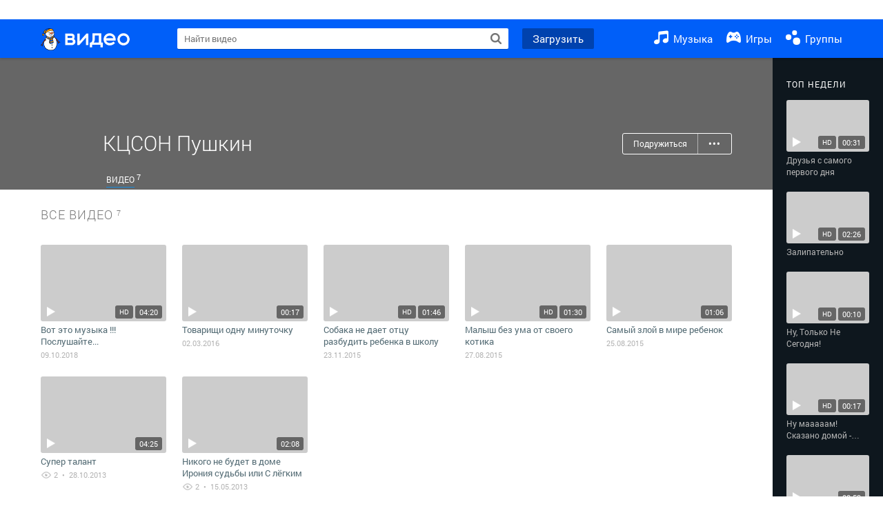

--- FILE ---
content_type: application/javascript
request_url: https://my1.imgsmail.ru/mail/ru/images/js/myjs/mm/out/min/sp-video/main_revf86cc935c3.js
body_size: 3323
content:
define(["jquery","base/router","base/view","util/helpers","util/htmlescape","util/promise","util/scroll","util/resize","util/lazy-background","app/banners","models/user/journal","models/user/active"],function(a,b,c,d,e,f,g,h,i,j,k,l){"use strict";var m;return m=c.extend({props:{optionsSelector:".sp-video-config",elements:{head:".sp-video__head",body:".sp-video__body",content:".sp-video__content",contentWrapper:".sp-video__content-wrapper",searchVideo:".sp-video__search_video-wrapper",searchVideoInput:".sp-video__search_video .sp-video__search__input",searchFriends:".sp-video__search_friends",searchFriendsInput:".sp-video__search_friends .sp-video__search__input",right:".sp-video__body__right",rightSuggest:".sp-video__right-suggest",menuItems:".sp-video__head__link"},events:{"input .sp-video__search_video .sp-video__search__input":{delegate:!1,method:"onSearchVideoInput"},"focus .sp-video__search_friends .sp-video__search__input":{delegate:!1,method:"onSearchFriendsInputFocus"},"click .sp-video__search_video .sp-video__search":"onSearchVideoClick","click .sp-video__search_friends .sp-video__search":"onSearchFriendsClick",'click [type="videolayer"]':"onVideoLayerLinkClick","click .sp-video__head__upload":{method:"onUploadClick",throttling:1e3},"click .show-auth-popup":"onShowAuthPopupClick","click .sp-video__billboard__close":"onBannerCloseClick"},deferred:{searchVideo:"sp-video/search/video",searchFriends:"sp-video/search/friends",upload:"content-tools/video/upload-popup",pageLoadProgress:"page-load-progress",cssManager:"util/css-manager",miniProfile:"profile/mini-profile",authForm:"product-tools/auth-form"},cssClasses:{searchFocus:"sp-video__search_focus",searchExpanded:"sp-video__search_expanded",smallScreen:"sp-video_small-screen",searchHide:"sp-video__search_hide",bodyWideRight:"sp-video__body_wide-right sp-video__body_wide-right-new"},defaultOptions:{upload:{height:535},portalHeadHeight:28},modules:{},templates:{billboard:"sp-video/tmpl/billboard"}},public:{init:function(){var c=a(window).scrollTop();return b.route({"/video/?":"sp-video/pages/main","/video/search/?":"sp-video/pages/search","/video/recommendations":"sp-video/pages/recommendations","/:domain/:user/video/?":"sp-video/pages/user","/v/:channel/?":"sp-video/pages/user","/:domain/:user/video/:album/?":"sp-video/pages/user","/video/friends/search/:query/?":"sp-video/pages/search-friends","/video/friends":"sp-video/pages/friends","/:domain/:user/video-followers":"sp-video/pages/followers","/video/channels":"sp-video/pages/channels","/video/channels/:category/?":"sp-video/pages/channels","/video/slice/:slice/?":{module:"sp-video/pages/slice",reload:!0},"/video/slice/:shortUrl/:page/?":{module:"sp-video/pages/slice",reload:!0},"/video/top/?":{module:"sp-video/pages/top",reload:!0},"/video/top/page/:num/?":{module:"sp-video/pages/top",reload:!0},"/:domain/:user/video-follows":"sp-video/pages/follows","/video/best":"sp-video/pages/best","/:domain/:user/video/:album/:video.html":{module:"sp-video/pages/item",reload:!0}}),b.on("route",function(a,b){var c=!1;this.miniProfile&&this.miniProfile.destroy(),b.page.setOptions(this.options).setApp(this).init().on("render",function(a,d){webConsole.time("onrender"),"main"===d.templateId&&(c=!0,this.pageLoadProgress&&this.pageLoadProgress.load(),this.setSelectedMenuItem(b.page.getMenuSection()),this.$content.html(""),b.page.getElement().appendTo(this.$content),setTimeout(function(){window.scrollTo(0,0),this.scrollManager.emit(),this.updateElements(),this.initRightSuggest(),this.updateLazyBackground()}.bind(this)),this.miniProfile&&this.miniProfile.init(),this.$searchVideoInput.focus(),"friends"!==b.page.getPageName()&&"search-friends"!==b.page.getPageName()?(this.$searchFriends.addClass(this.cssClasses.searchHide),this.$searchVideo.removeClass(this.cssClasses.searchHide)):(this.$searchFriends.removeClass(this.cssClasses.searchHide),this.$searchVideo.addClass(this.cssClasses.searchHide)),"item"!==b.page.getPageName()?(this.$body.removeClass(this.cssClasses.bodyWideRight),this.searchVideo&&this.searchVideo.updateWidth()):this.$body.addClass(this.cssClasses.bodyWideRight),"search"===b.page.getPageName()?this.$searchVideo.addClass(this.cssClasses.searchExpanded):this.$searchVideo.removeClass(this.cssClasses.searchExpanded),"search-friends"===b.page.getPageName()?this.initFriendsSearch().then(function(){this.searchFriends.select.show()}.bind(this)):this.searchFriends&&this.searchFriends.collapse().reset(),this.initBanner728x90(),webConsole.timeEnd("onrender"),webConsole.timeEnd("full processing page"))}.bind(this)).on("error",function(){this.pageLoadProgress&&this.pageLoadProgress.destroy()}.bind(this)).on("changeDom",function(){this.updateLazyBackground()}.bind(this)),b.page.isRunTimeCreated()?this.require("pageLoadProgress",function(a){c||(this.pageLoadProgress&&this.pageLoadProgress.destroy(),this.pageLoadProgress=new a)}.bind(this)):("search-friends"!==b.page.getPageName()&&"friends"!==b.page.getPageName()||this.initFriendsSearch(!0),"video/item"!==b.page.getPageName()&&this.initBanner728x90()),this.currentPage=b.page}.bind(this)),b.init(window.location.pathname),this.scrollManager=new g({skip:0}),this.onWindowScrollHandler=this.onWindowScroll.bind(this),this.scrollManager.subscribe(this.onWindowScrollHandler,{mousewheel:!0}),this.scrollManager.subscribe(this.onWindowScrollHandler),this.onWindowResizeHandler=this.onWindowResize.bind(this),h.on(this.onWindowResizeHandler),this.initRightSuggest(),this.updateRightColumnPosition(window.innerWidth),c>this.options.portalHeadHeight?(this.$el.addClass("fixed"),this.isSmallScreen||this.$right.css({top:this.headHeight})):(this.$el.removeClass("fixed"),this.isSmallScreen||this.$right.css({top:this.options.portalHeadHeight+this.headHeight-c})),d.display.isRetina()&&this.require("cssManager",function(a){a.require("sp-video.icon2x")}),this.$searchVideoInput.focus(),this.$searchVideoInput.get(0).selectionStart=this.$searchVideoInput.get(0).selectionEnd=this.$searchVideoInput.val().length,this.$searchVideoInput.val().trim().length&&this.initVideoSearch(),this.lazyBackground=new i,this.onShowScrollHandler=this.onShowScroll.bind(this),this.onShowPopupHandler=this.onShowPopup.bind(this),a(document).on("show-scroll",this.onShowScrollHandler),a(document.body).on("show-popup",this.onShowPopupHandler),this.onHideScrollHandler=this.onHideScroll.bind(this),this.onHidePopupHandler=this.onHidePopup.bind(this),a(document).on("hide-scroll",this.onHideScrollHandler),a(document.body).on("hide-popup",this.onHidePopupHandler),a(document).on("mouseenter",".mini-profile-hint",this.onMiniProfileMouseEnter.bind(this)),this},destroy:function(){return this.searchVideo&&(this.searchVideo.destroy(),delete this.searchVideo),this.searchFriends&&(this.searchFriends.destroy(),delete this.searchFriends),this.scrollManager.destroy(),delete this.scrollManager,this.lazyBackground.destroy(),delete this.lazyBackground,m.__super__.destroy.call(this)},updateLazyBackground:function(){this.lazyBackground.updateElements().check()}},protected:{initBanner728x90:function(){if(!this.options.isBlockAdBanners){var a=626369;j.load({content:{q:a}}).then(function(a){this.render("billboard",a[0],function(a){a.appendTo(this.$content)}.bind(this))}.bind(this)),window.setTimeout(function(){this.$content.find(".banner-"+a).size()||this.render("billboard",function(a){a.appendTo(this.$content)}.bind(this))}.bind(this),3e3)}},initRightSuggest:function(){this.$rightSuggest&&this.$rightSuggest.size()&&(this.$rightSuggest.css({top:0,bottom:"auto"}),this.lastScrollTop=a(window).scrollTop(),this.rightHeight=this.$right.height(),this.headHeight=this.$head.height(),this.rightSuggestHeight=this.$rightSuggest.height()),this.fixedRightColumn({scrollTop:this.lastScrollTop})},initVideoSearch:function(a){return new f(function(b){this.isVideoSearchInited?b():(this.require("searchVideo",function(c){this.searchVideo=c.createRunTime({isAutoShow:a,isMyDawn:this.options.isMyDawnSearch,isEnableSuggest:this.options.isEnableSearchSuggest},this.$searchVideo),b()}.bind(this)),this.isVideoSearchInited=!0)}.bind(this))},initFriendsSearch:function(a){return new f(function(b){this.isFriendsSearchInited?b():(this.require("searchFriends",function(c){this.searchFriends=c.createRunTime({isAutoShow:a},this.$searchFriends),b()}.bind(this)),this.isFriendsSearchInited=!0)}.bind(this))},updateRightColumnPosition:function(a){a<1e3?(this.isSmallScreen=!0,this.$el.addClass(this.cssClasses.smallScreen)):(this.isSmallScreen=!1,this.$el.removeClass(this.cssClasses.smallScreen))},setSelectedMenuItem:function(a){this.$menuItems.removeClass("selected"),this.$menuItems.filter('[data-id="'+a+'"]').addClass("selected")},fixedRightColumn:function(a){var b,c,d,e;this.$rightSuggest&&this.$rightSuggest.size()&&(b=this.$rightSuggest.position().top,c=this.$rightSuggest.height(),d=a.event?a.event.originalEvent&&a.event.originalEvent.deltaY?-a.event.originalEvent.deltaY/2:this.lastScrollTop-a.scrollTop:0,this.lastScrollTop=a.scrollTop,e=b+d,this.rightHeight-b>=c&&d<0&&(e=this.rightHeight-c),e>0&&(e=0),this.$rightSuggest.css({top:e}),a.scrollTop>this.options.portalHeadHeight?this.isSmallScreen||this.$right.css({top:this.headHeight}):this.isSmallScreen||this.$right.css({top:this.options.portalHeadHeight+this.headHeight-a.scrollTop-1}))},loadCssVideo:function(){return new f(function(a){this.require("cssManager",function(b){d.display.isRetina()?b.require("sprites.all.all2x"):b.require("sprites.all.all"),b.require("sp-video",a)})}.bind(this))},onVideoUploaded:function(a,c){b.go(l.get("dir")+"video/"+c)},onSearchVideoInput:function(a,b){this.$searchVideo.addClass(this.cssClasses.searchFocus),this.isVideoSearchInited||this.initVideoSearch()},onSearchFriendsInputFocus:function(a,b){this.$searchFriends.addClass(this.cssClasses.searchFocus),this.initFriendsSearch(!0)},onSearchVideoClick:function(a,b){b.target===this.$searchVideoInput.get(0)||this.isVideoSearchInited||this.initVideoSearch()},onVideoLayerLinkClick:function(){this.loadCssVideo()},onUploadClick:function(a,b){var c,e,g;l.isAuthorized()&&l.get("isMyCreated")?(c=this.loadCssVideo(),g=this.currentPage.albumId||"_myvideo",e=new f(function(a){this.upload?(this.upload.setAlbumId(g),a()):this.require("upload").then(function(b){this.upload=b.create().onLoad(d.extend(!0,{},this.options.uploadOptions,{email:l.get("email"),isRedirectAfterUpload:!1,popupHeight:{main:this.options.upload.height},showSelectFromAlbum:!1,albumId:g,onUpload:this.onVideoUploaded.bind(this),onClose:function(){this.trigger("closeUploadPopup")}.bind(this)})),a()}.bind(this))}.bind(this)),f.all([c,e]).then(function(){this.upload.openPopup(),this.trigger("openUploadPopup")}.bind(this))):l.isAuthorized()?location.href="/my/welcome":this.require("authForm",function(a){a.show()})},onShowAuthPopupClick:function(a,b){this.require("authForm",function(a){a.show()})},onBannerCloseClick:function(a,b){a.parent().hide()},onWindowScroll:function(a,b){var c=this.currentPage&&"item"===this.currentPage.getPageName()&&this.options.isItemPageNew;b.scrollTop>this.options.portalHeadHeight?this.$el.addClass("fixed"):this.$el.removeClass("fixed"),c||this.fixedRightColumn(b),this.lazyBackground.check()},onWindowResize:function(a,b){this.updateRightColumnPosition(b.size.width)},onMiniProfileMouseEnter:function(b,c){var d=[];this.miniProfile||(d.push(this.loadCssVideo()),d.push(this.require("miniProfile",function(b){var c=JSON.parse(a(".js-mini-profile-config").html());this.miniProfile=b.createRunTime(c)}.bind(this))),f.all(d).then(function(){this.miniProfile.showMiniProfile(c,250)}.bind(this)))},onShowScroll:function(){this.$right.css({marginRight:a(document.body).css("marginRight")})},onHideScroll:function(){this.$right.css({marginRight:a(document.body).css("marginRight")})},onShowPopup:function(){this.$right.css({right:a(document.body).css("paddingRight")})},onHidePopup:function(){this.$right.css({right:a(document.body).css("paddingRight")})}}})});